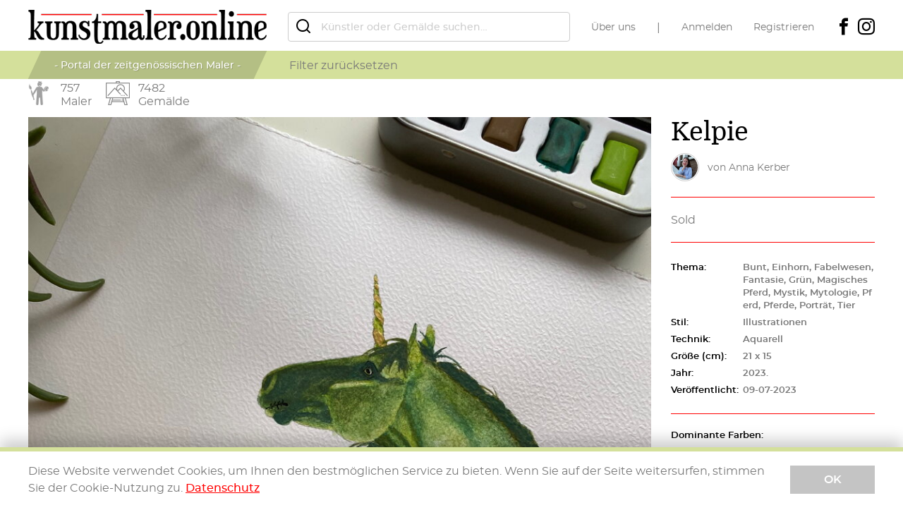

--- FILE ---
content_type: text/html; charset=UTF-8
request_url: https://www.kunstmaler.online/annakerber/kelpie3/
body_size: 3909
content:
 <!-- main -->
 <!doctype html>
 <html lang="de">
 <head>
 <meta charset="utf-8">
 <title>Anna Kerber - Kelpie | kunstmaler online</title>
 <meta name="viewport" content="width=device-width, initial-scale=1, user-scalable=no">
 <meta name="description" content="Bunt,Einhorn,Fabelwesen,Fantasy,Grün,MagischesPferd,Mystik,Mytologie,Pferd,Pferde,Portrait,Animal,Illustrationen,Watercolour,Sold,Kerber,Anna,annakerber,Kelpie"/>
 <link href="/images/style-485221845016ca17151f60c304a78827ad90920471.css" rel="stylesheet">
 <link rel="canonical" href="https://www.kunstmaler.online/annakerber/kelpie3/" />
 <meta property="og:site_name" content="kunstmaler online">
 <meta property="og:title" content="Anna Kerber - Kelpie | kunstmaler online">
 <meta property="og:url" content="https://www.kunstmaler.online/annakerber/kelpie3/?affid=PZIXHpGw4E">
 <meta property="og:type" content="website">
 <meta property="og:image" content="https://images.kunstmaler.online/1688897227/desktop/painters-fullsize/202307091207EA803768-166E-43E6-8CE6-693603B0AEDA.j.jpg">
 <meta property="og:description" content="Bunt,Einhorn,Fabelwesen,Fantasy,Grün,MagischesPferd,Mystik,Mytologie,Pferd,Pferde,Portrait,Animal,Illustrationen,Watercolour,Sold,Kerber,Anna,annakerber,Kelpie" />
 <meta property="twitter:card" content="summary_large_image">
 <meta property="twitter:title" content="Anna Kerber - Kelpie | kunstmaler online">
 <meta property="twitter:description" content="Bunt,Einhorn,Fabelwesen,Fantasy,Grün,MagischesPferd,Mystik,Mytologie,Pferd,Pferde,Portrait,Animal,Illustrationen,Watercolour,Sold,Kerber,Anna,annakerber,Kelpie">
 <meta property="twitter:image" content="https://images.kunstmaler.online/1688897227/desktop/painters-fullsize/202307091207EA803768-166E-43E6-8CE6-693603B0AEDA.j.jpg">
 <meta name="pinterest-rich-pin" content="false">
 <script type="text/javascript">document.cookie = 'resolution=' + Math.max(screen.width, screen.height) + ("devicePixelRatio" in window ? "," + devicePixelRatio : ",1") + '; path=/';</script>
 <script src="/OneSignalSDK.js" async=""></script>
 <script>
 var OneSignal = window.OneSignal || [];
 OneSignal.push(function() {
 OneSignal.init({
 appId: "7f3a248e-ca80-482f-b2f4-caa42881f942",
 });
 });
 </script>
 <script>
 var mcz_home_button = document.getElementById('mcz_home_Btn');
 window.onscroll = function() {scrollFunction()};
 function scrollFunction() {
 if (document.body.scrollTop > 20 || document.documentElement.scrollTop > 20) {
 mcz_home_button.style.display = 'block';
 } else {
 mcz_home_button.style.display = 'none';
 }
 }
 function topFunction() {
 document.body.scrollTop = 0;
 document.documentElement.scrollTop = 0;
 }
 </script>
 <script src="https://www.paypal.com/sdk/js?client-id=BAAeulf7kow9SpGkjXYINuIOh6pwISaT_seqAg8CENPchPPb3xSmsIrNo8327IoqBlhmvlWvHc3wvHiqH0&currency=EUR&locale=de_DE" data-sdk-integration-source="button-factory"></script>
 </head>
 <body>
 <button onclick="topFunction()" id="mcz_home_Btn" title="Home">Home</button>
 <script>
 var OneSignal = window.OneSignal || [];
 OneSignal.push(function() {
 OneSignal.init({
 appId: "7f3a248e-ca80-482f-b2f4-caa42881f942",
 });
 });
 </script>
 <script>
 var mcz_home_button = document.getElementById('mcz_home_Btn');
 window.onscroll = function() {scrollFunction()};
 function scrollFunction() {
 if (document.body.scrollTop > 20 || document.documentElement.scrollTop > 20) {
 mcz_home_button.style.display = 'block';
 } else {
 mcz_home_button.style.display = 'none';
 }
 }
 function topFunction() {
 document.body.scrollTop = 0;
 document.documentElement.scrollTop = 0;
 }
 </script>
 Maler
 Gemälde
 <div id="fb-root"></div>
 <script>(function(d, s, id) {
 var js, fjs = d.getElementsByTagName(s)[0];
 if (d.getElementById(id)) return;
 js = d.createElement(s); js.id = id;
 js.src = 'https://connect.facebook.net/en_US/sdk.js#xfbml=1&version=v3.2';
 fjs.parentNode.insertBefore(js, fjs);
 }(document, 'script', 'facebook-jssdk'));
 </script>
 <a name="top" class="anchor"></a>
 <div class="wrap">
 <!-- header -->
 <header class="main-header">
 <div class="top-bar">
 <div class="container">
 <div class="logo">
 <a href="/?q=delete"><img src="https://images.kunstmaler.online/logo.png" alt="kunstmaler.online"></a>
 </div>
 <div class="search-wrap">
 <form id="SearchForm" data-value="Main">
 <input type="search" name="Searchterm" id="Searchterm" placeholder="Künstler oder Gemälde suchen…" value="">
 </form>
 </div>
 <nav class="main-menu">
 <div>
 <ul>
 <li><a href="/uber-uns/">Über uns</a></li>
 </ul>
 <ul>
 <li><a href="/einloggen/">Anmelden</a></li>
 <li><a href="/registrieren/">Registrieren</a></li>
 </ul>
 <ul class="social">
 <li><a href="https://www.facebook.com/kunstmaler.online" target="_blank"><i class="icon-facebook"></i></a></li>
 <li><a href="https://www.instagram.com/kunstmaler.online/" target="_blank"><i class="icon-instagram"></i></a></li>
 </ul>
 </div>
 </nav>
 <nav class="mob-nav">
 <button class="icn-btn" id="searchTrigger"><span><i class="icon-search"></i></span></button>
 <button class="icn-btn" id="filterTrigger"><span><i class="icon-filter"></i></span></button>
 <button class="icn-btn" id="menuTrigger"><span><i class="icon-menu"></i></span></button>
 </nav>
 </div>
 </div>
 <div class="filter-bar" id="MainFilters">
 <div class="container">
 <div class="tagline"><span>- Portal der zeitgenössischen Maler -</span></div>
 <div class="button-row center">
 <button onclick="location.href='https://www.kunstmaler.online/?q=delete'" type="button">Filter zurücksetzen</button>
 </div>
 </div>
 </div>
 <div class="animation-bar">
 <div class="container">
 <div class="animation-wrapper"><a href="/?sel=painters">
 <div class="notification-badge">
 <div class="content-badge">
 <div class="identifier-badge"><img src="https://images.kunstmaler.online/painter3.png" alt="painters"></div>
 <div class="text">
 757
 <div>Maler</div>
 </div>
 </div>
 </div></a>
 </div>
 <div class="animation-wrapper"><a href="/?sel=paintarts">
 <div class="notification-badge">
 <div class="content-badge">
 <div class="identifier-badge"><img src="https://images.kunstmaler.online/paint-art2.png" alt="paintarts"></div>
 <div class="text">
 7482
 <div>Gemälde</div>
 </div>
 </div>
 </div></a>
 </div>
 </div><!-- end container -->
 </div><!-- end animation-bar -->
 </header>
 <!-- header -->
 <main>
 <div class="content">
 <section>
 <div class="container columns-wrapper">
 <div class="main-content">
 <figure class="art-large">
 <a href="#" data-featherlight="https://images.kunstmaler.online/1688897227/desktop/painters-fullsize/202307091207EA803768-166E-43E6-8CE6-693603B0AEDA.j.jpg">
 <img src="https://images.kunstmaler.online/1688897227/desktop/painters-fullsize/202307091207EA803768-166E-43E6-8CE6-693603B0AEDA.j.jpg" alt="" data-media="SharedMedia">
 </a>
 </figure>
 <div class="button-row art-nav">
 <a href="/annakerber/right-way/" class="button large"><span>Vorheriges</span></a>
 <a href="/annakerber/dancing-in-the-autumn/" class="button large r-align"><span>Nächstes</span></a>
 </div>
 </div>
 <div class="sidebar">
 <section>
 <h1 data-title="SharedTitle">Kelpie</h1>
 <div class="painter">
 <figure class="avatar"><span><a href="/annakerber/"><img src="https://images.kunstmaler.online/1688893848/desktop/painters-avatar/757BDA149D3-C49D-4E21-9E9E-CE579F795B49.j.jpg" alt=""></a></span></figure>
 <span>von <a href="/annakerber/">Anna Kerber</a></span>
 </div>
 </section>
 <section data-description="SharedDescription">
 Sold
 </section>
 <section>
 <div class="datalist">
 <div>
 <div class="label">Thema:</div>
 <div class="data">Bunt, Einhorn, Fabelwesen, Fantasie, Grün, Magisches Pferd, Mystik, Mytologie, Pferd, Pferde, Porträt, Tier</div>
 </div>
 <div>
 <div class="label">Stil:</div>
 <div class="data">Illustrationen</div>
 </div>
 <div>
 <div class="label">Technik:</div>
 <div class="data">Aquarell</div>
 </div>
 <div>
 <div class="label">Größe (cm):</div>
 <div class="data">21 x 15</div>
 </div>
 <div>
 <div class="label">Jahr:</div>
 <div class="data">2023.</div>
 </div>
 <div>
 <div class="label">Veröffentlicht:</div>
 <div class="data">09-07-2023</div>
 </div>
 </div>
 </section>
 <section>
 <h6>Dominante Farben:</h6>
 <ul class="colors">
 <li style="background-color: #a8a890" data-toggle="tooltip" data-placement="top" title="silver"></li>
 <li style="background-color: #c0c0c0" data-toggle="tooltip" data-placement="top" title="silver"></li>
 <li style="background-color: #d8d8d8" data-toggle="tooltip" data-placement="top" title="silver"></li>
 <li style="background-color: #909090" data-toggle="tooltip" data-placement="top" title="silver"></li>
 <li style="background-color: #787860" data-toggle="tooltip" data-placement="top" title="olive"></li>
 </ul>
 </section>
 <section>
 <h6>Teilen:</h6>
 <!-- Go to https://platform.sharethis.com/inline-share-buttons to customize your tools -->
 <div class="sharethis-inline-share-buttons"></div>
 </section>
 <section>
 <a href="/annakerber/#contact" class="button large db"><span>Kontakt</span></a>
 </section>
 <section>
 <h6>Mehr von <a href="/annakerber/">Anna Kerber</a></h6>
 <ul class="thumbs">
 <li><a href="/annakerber/pretty-little-babies-/"><img src="https://images.kunstmaler.online/1754234938/desktop/painters-thumbs/202508031728IMG_4923.j.jpg" alt=""></a></li>
 <li><a href="/annakerber/im-always-with-you/"><img src="https://images.kunstmaler.online/1761930705/desktop/painters-thumbs/202510311811IMG_5807.j.jpg" alt=""></a></li>
 <li><a href="/annakerber/freedom0/"><img src="https://images.kunstmaler.online/1691488193/desktop/painters-thumbs/20230808114969572699-6E4F-4509-95AA-375B9DEDA950.j.jpg" alt=""></a></li>
 <li><a href="/annakerber/welsch-cob/"><img src="https://images.kunstmaler.online/1690632380/desktop/painters-thumbs/2023072914062DF7FD0F-D302-4387-9BD6-6146A3197AC1.j.jpg" alt=""></a></li>
 <li><a href="/annakerber/dream3/"><img src="https://images.kunstmaler.online/1737400852/desktop/painters-thumbs/202501202020IMG_2399.j.jpg" alt=""></a></li>
 <li><a href="/annakerber/arabian-night-/"><img src="https://images.kunstmaler.online/1705262738/desktop/painters-thumbs/202401142105F98DB51A-824C-4516-B2D7-496691FC1C86.j.jpg" alt=""></a></li>
 </ul>
 </section>
 </div>
 </div>
 </section>
 <section class="msp">
 <div class="container columns-wrapper">
 <div class="main-content">
 <div class="fb-comments" data-href="https://www.kunstmaler.online/annakerber/kelpie3" data-numposts="5" data-width="100%"></div>
 </div>
 </div>
 </section>
 </div>
 <!-- Go to https://platform.sharethis.com/inline-share-buttons to customize your tools -->
 <script type='text/javascript' src='https://platform-api.sharethis.com/js/sharethis.js#property=64d0aabd0fa8ca0019efa0fa&product=inline-share-buttons' async='async'></script>
 </main>
 <!-- footer -->
 <footer class="main-footer">
 <div class="footer-txt">
 <div class="container">
 <div class="logo">
 <a href="/"><img src="https://images.kunstmaler.online/logo.png" alt="kunstmaler.online"></a>
 </div>
 <p><strong><span style="color: #ff0000;">Was ist das?</span></strong><br /> Auf diesem Portal der zeitgenössischen Maler bekommen die Maler die Chance, dass sie ihre Gemälde vorstellen können.<br /> <strong><span style="color: #ff0000;">Wer sind sie?</span></strong><br /> Alle Maler unabhängig von ihrer Bildung dürfen hier gerne ihre Werke präsentieren. Es können auch Hobbymaler sein.<br /> <strong><span style="color: #ff0000;">Wie funktioniert es?</span></strong><br /> Das Portal der zeitgenössischen Maler funktioniert genauso wie ein soziales Netzwerk. Die Maler können sich registrieren, danach können sie ihre eigene Seite einrichten und die Fotos von ihren Gemälden hochladen.<br /> <strong><span style="color: #ff0000;">Was kostet das?</span></strong><br /> Nichts.</p>
 </div>
 </div>
 <div class="copyright-bar">
 <div class="container">
 <div>&copy; kunstmaler.online &nbsp;|&nbsp; Gemälde unterliegen dem Copyright des jeweiligem Eigentümers &nbsp;|&nbsp; <a href=/datenschutz/>Datenschutzerklärung</a> &nbsp;|&nbsp; <a href=/impressum/>Impressum</a> &nbsp;|&nbsp; <a href=mailto:kontakt@kunstmaler.online>Kontakt</a></div>
 <ul class="social">
 <li><a href="https://www.facebook.com/kunstmaler.online" target="_blank"><i class="icon-facebook"></i></a></li>
 <li><a href="https://www.instagram.com/kunstmaler.online/" target="_blank"><i class="icon-instagram"></i></a></li>
 </ul>
 </div>
 </div>
 </footer>
 </div>
 <!-- Go to www.addthis.com/dashboard to customize your tools -->
 <!-- footer -->
 </div>
 <div class="notification">
 <div class="container">
 <div class="message">
 <p>Diese Website verwendet Cookies, um Ihnen den bestmöglichen Service zu bieten. Wenn Sie auf der Seite weitersurfen, stimmen Sie der Cookie-Nutzung zu. <a href="/datenschutz/">Datenschutz</a></p>
 </div>
 <div>
 <button class="button">OK</button>
 </div>
 </div>
 </div>
 <script src="https://new-cms.nordnet.ws/hosted-libraries/js/tinymce/tinymce.gzip.js"></script>
 <script type="text/javascript" src="https://images.kunstmaler.online/javascript-de-4531272756613da7a5262277260794b620411a9fb9c.js" id="JsFile"></script>
 </body>
 </html>
 <!-- main -->